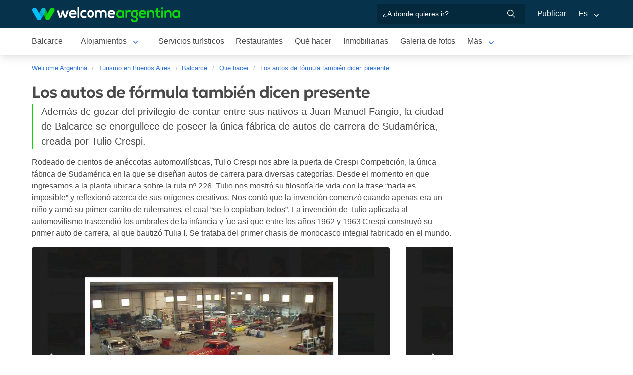

--- FILE ---
content_type: text/html; charset=utf-8
request_url: https://www.welcomeargentina.com/balcarce/crespi-autos-competicion.html
body_size: 8085
content:

<!doctype html>
<html lang="es">

<head>
	<meta charset="UTF-8">
	<title>Fábrica Crespi Competición, Balcarce</title>
	<meta name="description" content="Además de gozar del privilegio de contar entre sus nativos a Juan Manuel Fangio, la ciudad de Balcarce se enorgullece de poseer la única fábrica de autos de carrera de Sudamérica, creada por Tulio Crespi.">
	<meta property="og:title" content="Fábrica Crespi Competición, Balcarce">
	<meta property="og:type" content="activity">
	<meta property="og:url" content="https://www.welcomeargentina.com/balcarce/crespi-autos-competicion.html">
	<meta property="og:image" content="https://www.welcomeargentina.com/paseos/crespi_competicion/tulio-crespi-competicion-1.jpg">
	<meta property="og:site_name" content="Welcome Argentina">
	<meta property="og:description" content="Además de gozar del privilegio de contar entre sus nativos a Juan Manuel Fangio, la ciudad de Balcarce se enorgullece de poseer la única fábrica de autos de carrera de Sudamérica, creada por Tulio Crespi.">
	<meta name="viewport" content="width=device-width, initial-scale=1">
	<link rel="shortcut icon" href="https://www.welcomeargentina.com/favicon.ico">
	<meta name="date" content="Friday, January 30, 2026 8:52:11">
	<link rel="alternate" hreflang="es" href="https://www.welcomeargentina.com/balcarce/crespi-autos-competicion.html">
	<link rel="alternate" hreflang="en" href="https://www.welcomeargentina.com/balcarce/crespi-competicion-cars.html">
	<link rel="alternate" media="only screen and (max-width: 640px)" href="https://www.welcomeargentina.com/balcarce/crespi-autos-competicion.html">
	<meta itemprop="name" content="Welcome Argentina">
	<meta itemprop="url" content="https://www.welcomeargentina.com/balcarce/crespi-autos-competicion.html">
	<link rel="stylesheet" href="/css5_a_paseo_703.css">
	<link rel="stylesheet" href="https://unpkg.com/leaflet@1.0.0-rc.3/dist/leaflet.css" />
	  <meta name="referrer" content="strict-origin-when-cross-origin">
  <meta name="google-site-verification" content="6eNa-wwlZRGb0VctdqQlfuV1MiLki1plmUpzREfklOM" />

<script async='async' src='https://www.googletagservices.com/tag/js/gpt.js'></script>
<script>
  var googletag = googletag || {};
  googletag.cmd = googletag.cmd || [];
</script>
<script>
  googletag.cmd.push(function() {
	googletag.defineSlot('/21724643330/paseos-ip', [300, 250], 'div-gpt-ad-1531243741801-0').addService(googletag.pubads());
	googletag.pubads().enableSingleRequest();
	googletag.pubads().collapseEmptyDivs();
	googletag.enableServices();
  });
</script>
</head>

<body itemscope itemtype="http://schema.org/WebPage">
	<!-- Navegacion principal - logo - buscador - idiomas -->
	<nav class="navbar is-primary" role="navigation" aria-label="main navigation">
		<div class="container">
			<div class="navbar-brand">
				<a class="navbar-item" href="/">
					<img src="/img5/svg/welcome-argentina.svg" alt="Welcome Argentina" width="300" height="40">
				</a>
			</div>

			<div class="navbar-menu">
				<div class="navbar-end">
					<div class="navbar-item">
						<form id="all" autocomplete="off">
						   <span class="modal-close is-large" aria-label="close"></span>
							<p class="control has-icons-right">
								<input class="input" type="text" id="search" name="search" rel="e" placeholder="¿A donde quieres ir?">
								<span class="icon is-small is-right">
									<img src="/img5/svg/search-w.svg" alt="Web" width="15" height="15" />
								</span>
							</p>
							<p class="csj has-text-grey is-size-7">* Ingrese al menos 4 letras de su búsqueda</p>
							<div class="res">
								<div class="mres"></div>
							</div>
						</form>
					</div>
					<a  href="/publicar/" class="navbar-item">
                    Publicar
                  </a>
					<div class="navbar-item has-dropdown is-hoverable">
						<a class="navbar-link">
							Es
						</a>

						<div class="navbar-dropdown">
							<a href="/balcarce/crespi-autos-competicion.html" class="navbar-item">
								Espanol
							</a>
							<a href="/balcarce/crespi-competicion-cars.html" class="navbar-item">
								English
							</a>
						</div>
					</div>
				</div>
			</div>
		</div>
	</nav>
	<!-- Navegacion secundaria ciudad -->
	<nav class="navbar" role="navigation" aria-label="main navigation" id="navSec">
		<div class="container">
			<div class="navbar-brand">
				<a role="button" class="navbar-burger burger" aria-label="menu" aria-expanded="false" data-target="navbarBasicExample">
					<span aria-hidden="true"></span>
					<span aria-hidden="true"></span>
					<span aria-hidden="true"></span>
				</a>
			</div>
			<div class="navbar-menu">
				<div class="navbar-start menu">

                    
                    <a href="/balcarce/" class="navbar-item ">Balcarce</a>
                    


                    <div class="navbar-item a-dropdown is-hoverable">
                    <a href="/balcarce/alojamientos.html" class="navbar-item navbar-link">Alojamientos</a>
                    <div class="navbar-dropdown">
                    <a href="/balcarce/alojamientos.html" class="navbar-item">Todos los Alojamientos</a>
                    <a href="/balcarce/cabanas.html" class="navbar-item">Cabañas</a>
                    <a href="/balcarce/hoteles.html" class="navbar-item">Hoteles</a>
                    </div>
                    </div>


                    
                    <a href="/balcarce/serviciosturisticos.html" class="navbar-item ">Servicios turísticos</a>
                    


                    
                    <a href="/balcarce/gastronomia.html" class="navbar-item ">Restaurantes</a>
                    


                    
                    <a href="/balcarce/paseos.html" class="navbar-item ">Qué hacer</a>
                    


                    
                    <a href="/balcarce/inmobiliario.html" class="navbar-item ">Inmobiliarias</a>
                    


                    
                    <a href="/balcarce/fotografias.html" class="navbar-item ">Galería de fotos</a>
                    


                    
                    <a href="/balcarce/comollegar.html" class="navbar-item ">Cómo llegar</a>
                    


                    
                    <a href="/balcarce/compras.html" class="navbar-item ">Qué comprar</a>
                    


                    
                    <a href="/balcarce/informaciongeneral.html" class="navbar-item ">Información general</a>
                    


                    
                    <a href="/balcarce/mapa.html" class="navbar-item ">Mapa de la ciudad</a>
                    


                    
                    <a href="/balcarce/historia.html" class="navbar-item ">Historia</a>
                    


                    
                    <a href="/balcarce/blog.html" class="navbar-item ">Blog de turismo en Argentina</a>
                    

					<div class="navbar-item has-dropdown is-hoverable">
						<a class="navbar-link">
							Más
						</a>
						<div class="navbar-dropdown vermas">
						</div>
					</div>
				</div>
			</div>
		</div>
	</nav>
	<div class="container">
		<div class="bpxhrs c970 rotasuper" rel="382" data="/balcarce/crespi-autos-competicion.html"></div>
	</div>
	<div class="container is-hidden-touch">
		<!-- Breadcrumbs -->
		<nav class="breadcrumb" aria-label="breadcrumbs">
			<ol class="breadcrumb" itemprop="breadcrumb" itemscope itemtype="http://schema.org/BreadcrumbList">
				<li itemprop="itemListElement" itemscope="" itemtype="http://schema.org/ListItem"><a href="/" itemprop="item" title="Welcome Argentina"><span itemprop="name">Welcome Argentina</span></a>
					<meta itemprop="url" content="/">
					<meta itemprop="position" content="1" />
				</li>
				<li itemprop="itemListElement" itemscope="" itemtype="http://schema.org/ListItem"><a href="/provincia-buenos-aires/" itemprop="item" title="Turismo en Buenos Aires"><span itemprop="name">Turismo en Buenos Aires</span></a>
                    <meta itemprop="url" content="">
                    <meta itemprop="position" content="2" />
                </li>
				<li itemprop="itemListElement" itemscope="" itemtype="http://schema.org/ListItem"><a href="/balcarce/" itemprop="item" title="Balcarce"><span itemprop="name">Balcarce</span></a>
					<meta itemprop="url" content="/balcarce/">
					<meta itemprop="position" content="3" />
				</li>
				<li itemprop="itemListElement" itemscope itemtype="http://schema.org/ListItem">
					<a href="/balcarce/paseos.html" itemprop="item"><span itemprop="name">Que hacer</span></a>
					<meta itemprop="url" content="/balcarce/paseos.html" />
					<meta itemprop="position" content="4" />
				</li>
				<li itemprop="itemListElement" itemscope itemtype="http://schema.org/ListItem">
					<a href="/balcarce/crespi-autos-competicion.html" itemprop="item"><span itemprop="name">Los autos de fórmula también dicen presente</span></a>
					<meta itemprop="url" content="/balcarce/crespi-autos-competicion.html" />
					<meta itemprop="position" content="5" />
				</li>
			</ol>
		</nav>
	</div>
	<div class="container">
		<div class="columns">
			<div class="column">
				<h1 class="is-size-3">Los autos de fórmula también dicen presente</h1>
                <div class="is-size-5 abs">Además de gozar del privilegio de contar entre sus nativos a Juan Manuel Fangio, la ciudad de Balcarce se enorgullece de poseer la única fábrica de autos de carrera de Sudamérica, creada por Tulio Crespi.</div>
				<div class="content">
				<p>Rodeado de cientos de anécdotas automovilísticas, Tulio Crespi nos abre la puerta de Crespi Competición, la única fábrica de Sudamérica en la que se diseñan autos de carrera para diversas categorías. 

Desde el momento en que ingresamos a la planta ubicada sobre la ruta nº 226, Tulio nos mostró su filosofía de vida con la frase “nada es imposible” y reflexionó acerca de sus orígenes creativos. Nos contó que la invención comenzó cuando apenas era un niño y armó su primer carrito de rulemanes, el cual “se lo copiaban todos”.  

La invención de Tulio aplicada al automovilismo trascendió los umbrales de la infancia y fue así que entre los años 1962 y 1963 Crespi construyó su primer auto de carrera, al que bautizó Tulia I. Se trataba del primer chasis de monocasco integral fabricado en el mundo.</p>
				</div>
				<div class="swiffy-slider slider-item-reveal slider-nav-visible slider-nav-page slider-indicators-round slider-indicators-dark slider-indicators-sm sw">
                <ul class="slider-container">
				<li>
				<img  src="/paseos/crespi_competicion/tulio-crespi-competicion-1.jpg" alt="El Taller de Tulio" />
				<p class="ep">El Taller de Tulio</p>
				</li>
				<li>
				<img  src="/paseos/crespi_competicion/tulio-crespi-competicion-2.jpg" alt="Los orígenes" />
				<p class="ep">Los orígenes</p>
				</li>
				<li>
				<img  src="/paseos/crespi_competicion/tulio-crespi-competicion-3.jpg" alt="Tulieta" />
				<p class="ep">Tulieta</p>
				</li>
				<li>
				<img  src="/paseos/crespi_competicion/tulio-crespi-competicion-4.jpg" alt="Una admirable exhibición" />
				<p class="ep">Una admirable exhibición</p>
				</li>
				</ul>
				<button type="button" class="slider-nav"></button>
                <button type="button" class="slider-nav slider-nav-next"></button>
                
                <ul class="slider-indicators">
                    <li></li>
                    <li></li>
                    <li></li>
                    <li></li>
                </ul>
				</div>
				<div class="content">
				<p>Luego vinieron las Tulietas, creadas en 1972, que asombran aún hoy por su diseño innovador, sobre todo cuando se las compara con los modelos que se producían en esa misma época en el resto del mundo. No en vano los autos de Tulio Crespi se ganaron su espacio en las revistas especializadas, al lado de ferraris, porsches y maserattis, y posteriormente alcanzaron su reconocimiento en el Salón del Automóvil de París de 1975. 

<vermas><t>Crespi y Fangio, hermanados por la misma pasión  </t>

“Fangio era un admirador mío”, dijo Crespi con cierta humildad cuando lo interrogamos sobre su relación con el más famoso de los balcarceños. Nos contó una anécdota en la que Juan Manuel Fangio, en el Salón del Automóvil de París, llegó al <k>stand</k> de Crespi caminando por una extensa alfombra roja rodeada de miles de personas ansiosas por ver al máximo ídolo del automovilismo nacional. <br>
No obstante, la relación con Fangio había comenzado mucho antes de ese evento: fue en <a href="/ciudadbuenosaires/">Buenos Aires</a> cuando Juan Manuel se acercó al taller de Tulio en el barrio de Palermo para conocerlo y luego, según confiesa Crespi, “hasta le enviaba clientes”. Por sugerencia del afamado piloto, Tulio trasladaría luego su empresa a <a href="/balcarce/">Balcarce</a> en los comienzos de la década del ´80. 

En la actualidad, Crespi Competición exporta sus prototipos a Ecuador, Colombia, México y Chile y es vasta su trayectoria local dentro del automovilismo de competición. Los monocascos creados por Crespi dieron origen a la Fórmula Renault, la categoría más importante de Latinoamérica en autos de fórmula. <br>
También la empresa está presente en las categorías Turismo Carretera, TC 2000 y Turismo Nacional. En cuanto a los pilotos, la escudería Crespi creó autos que pilotearon Juan Manuel Fangio II, Oscar Aventín, Guillermo Ortelli, Omar Martínez, Fabián Acuña, Juan María Traverso, Daniel Cingolani, Miguel Etchegaray, Juan Manuel Silva y Tito Bessone, entre otros destacados corredores.<br>
Si bien no es un museo, la fábrica está abierta a quien desee recorrerla. Allí puede visitarse el taller, en el que abundan carrocerías que darán origen a los autos de competición, fotos y trofeos de los corredores más famosos que formaron parte de la escudería Crespi. En el salón de la planta baja está exhibida una de las Tulietas, junto a otros autos. No obstante, Tulio Crespi aclara: “mi mayor trofeo fue estar presente en el Salón del Automóvil de París y mi sueño es volver a fabricar la Tulieta moderna”.  </vermas></p>
				</div>
				<p class="is-size-6 credits">
				<img src="/img5/svg/autor.svg" alt="Autor" width="15" height="15"> Verónica Martínez
				<img src="/img5/svg/fotografo.svg" alt="Fotografo" width="15" height="15"> Gentileza Crespicompeticion.com.ar
				</p>
				
								
				<div class="columns">
				<div class="column">
				<div class="box contacto">
				<h2 class="is-size-5">Contacto de la excursión o paseo</h2>
				
				<hr>
				<p class="is-size-5"><strong>Fábrica Crespi Competición</strong></p>
				<p class="is-size-7">Ruta 226 - Km. 62.500, Balcarce, Buenos Aires, Agentina</p>
                    <p class="is-size-7"><img src="/img5/svg/telefono.svg" alt="Teléfono" width="14" height="14"> Teléfono: +54 2266-430011 </p>
				
				</div>
				</div>
				
				</div>
				
			</div>
			<div class="column is-300px is-narrow">

				<div class="bpxhrs cpromo rotapromo" rel="638"></div>
				<div class="bpxhrs cpromo rotapromo" rel="639"></div>
				<div class="bpxhrs cpromo rotapromo" rel="640"></div>
				<div class="bpxhrs cpromo rotapromo" rel="641"></div>
				<div class="bpxhrs cpromo rotapromo" rel="642"></div>
				<div class="cpromo">
				</div>
				<div class="cpromo">
					<!-- Vertical -->
					<script async src="https://pagead2.googlesyndication.com/pagead/js/adsbygoogle.js?client=ca-pub-7234403606067432"
					     crossorigin="anonymous"></script>
					<!-- Desktop Barra Derecha 300x250 -->
					<ins class="adsbygoogle"
					     style="display:inline-block;width:300px;height:250px"
					     data-ad-client="ca-pub-7234403606067432"
					     data-ad-slot="9144876821"></ins>
					<script>
					     (adsbygoogle = window.adsbygoogle || []).push({});
					</script>
				</div>

			</div>
			<div class="columns">
				<div class="column is-full">
				</div>
			</div>
		</div>
	
	</div>
		<div class="container">
		<div class="columns">
				<div class="column is-full">
				
				<h3 class="is-size-4 mt-6 mb-5">Ubicación</h3>
				<div id='map'>
				   
				</div>
<!-- Carrusel alojamiento -->

        <div class="container mt-5 mb-5" id="sl">
           <hr>
            <h2 class="is-size-4 has-text-centered"><a target="_blank" href="alojamientos.html">Alojamientos en  Balcarce</a></h2>
            <section class="section">
                <div class="container">


                    <div class="swiffy-slider slider-item-show4 slider-item-show2-sm slider-item-reveal slider-nav-visible slider-nav-page slider-indicators-round slider-indicators-outside slider-indicators-sm">
                       <ul class="slider-container">
                            <li class="card">
                                <div class="card-image is-relative">
                                    <a href="/balcarce/cabanas-piedra-naranja.html" data-reck="fo-41911-d" target="_blank">
                                        <img src="/plantillas/41911-00.jpg" alt="Cabañas Piedra Naranja">
                                    </a>
                                </div>
                                <div class="card-content">
                                    <p class="is-size-7">Cabañas</p>
                                    <p class="title is-6"><a href="/balcarce/cabanas-piedra-naranja.html" target="_blank" data-reck="na--d">Cabañas Piedra Naranja</a></p>

                                </div>
                            </li>
                            <li class="card">
                                <div class="card-image is-relative">
                                    <a href="/balcarce/hotel-san-jose.html" data-reck="fo-33062-d" target="_blank">
                                        <img src="/plantillas/33062-00.jpg" alt="San José">
                                    </a>
                                </div>
                                <div class="card-content">
                                    <p class="is-size-7"></p>
                                    <p class="title is-6"><a href="/balcarce/hotel-san-jose.html" target="_blank" data-reck="na--d">San José</a></p>

                                </div>
                            </li>
                            <li class="card">
                                <div class="card-image is-relative">
                                    <a href="/balcarce/departamentos-m-m-balcarce.html" data-reck="fo-59967-d" target="_blank">
                                        <img src="/plantillas/59967-00.jpg" alt="M.M Balcarce">
                                    </a>
                                </div>
                                <div class="card-content">
                                    <p class="is-size-7"></p>
                                    <p class="title is-6"><a href="/balcarce/departamentos-m-m-balcarce.html" target="_blank" data-reck="na--d">M.M Balcarce</a></p>

                                </div>
                            </li>
                            <li class="card">
                                <div class="card-image is-relative">
                                    <a href="/balcarce/departamentos-m-m-balcarce.html" data-reck="fo-59878-d" target="_blank">
                                        <img src="/plantillas/59878-00.jpg" alt="M.M Balcarce">
                                    </a>
                                </div>
                                <div class="card-content">
                                    <p class="is-size-7"></p>
                                    <p class="title is-6"><a href="/balcarce/departamentos-m-m-balcarce.html" target="_blank" data-reck="na--d">M.M Balcarce</a></p>

                                </div>
                            </li>
                            <li class="card">
                                <div class="card-image is-relative">
                                    <a href="/balcarce/hotel-646-hotel-balcarce.html" data-reck="fo-33060-d" target="_blank">
                                        <img src="/plantillas/33060-00.jpg" alt="646 Hotel Balcarce">
                                    </a>
                                </div>
                                <div class="card-content">
                                    <p class="is-size-7"></p>
                                    <p class="title is-6"><a href="/balcarce/hotel-646-hotel-balcarce.html" target="_blank" data-reck="na--d">646 Hotel Balcarce</a></p>

                                </div>
                            </li>
                            <li class="card">
                                <div class="card-image is-relative">
                                    <a href="/balcarce/cabanas-casa-brava-lodge.html" data-reck="fo-62403-d" target="_blank">
                                        <img src="/plantillas/62403-00.jpg" alt="Casa Brava Lodge">
                                    </a>
                                </div>
                                <div class="card-content">
                                    <p class="is-size-7"></p>
                                    <p class="title is-6"><a href="/balcarce/cabanas-casa-brava-lodge.html" target="_blank" data-reck="na--d">Casa Brava Lodge</a></p>

                                </div>
                            </li>
                            <li class="card">
                                <div class="card-image is-relative">
                                    <a href="/balcarce/hotel-puerto-san-julian.html" data-reck="fo-38397-d" target="_blank">
                                        <img src="/plantillas/38397-00.jpg" alt="Puerto San Julian">
                                    </a>
                                </div>
                                <div class="card-content">
                                    <p class="is-size-7"></p>
                                    <p class="title is-6"><a href="/balcarce/hotel-puerto-san-julian.html" target="_blank" data-reck="na--d">Puerto San Julian</a></p>

                                </div>
                            </li>
                            <li class="card">
                                <div class="card-image is-relative">
                                    <a href="/balcarce/cabanas-ruca-lauquen.html" data-reck="fo-33065-d" target="_blank">
                                        <img src="/plantillas/33065-00.jpg" alt="Ruca Lauquen">
                                    </a>
                                </div>
                                <div class="card-content">
                                    <p class="is-size-7"></p>
                                    <p class="title is-6"><a href="/balcarce/cabanas-ruca-lauquen.html" target="_blank" data-reck="na--d">Ruca Lauquen</a></p>

                                </div>
                            </li>
                            <li class="card">
                                <div class="card-image is-relative">
                                    <a href="/balcarce/cabanas-las-biscardi.html" data-reck="fo-51983-d" target="_blank">
                                        <img src="/plantillas/51983-00.jpg" alt="Las Biscardi">
                                    </a>
                                </div>
                                <div class="card-content">
                                    <p class="is-size-7"></p>
                                    <p class="title is-6"><a href="/balcarce/cabanas-las-biscardi.html" target="_blank" data-reck="na--d">Las Biscardi</a></p>

                                </div>
                            </li>
                            <li class="card">
                                <div class="card-image is-relative">
                                    <a href="/balcarce/cabanas-complejo-de-la-plaza.html" data-reck="fo-33063-d" target="_blank">
                                        <img src="/plantillas/33063-00.jpg" alt="Complejo de La Plaza">
                                    </a>
                                </div>
                                <div class="card-content">
                                    <p class="is-size-7"></p>
                                    <p class="title is-6"><a href="/balcarce/cabanas-complejo-de-la-plaza.html" target="_blank" data-reck="na--d">Complejo de La Plaza</a></p>

                                </div>
                            </li>
                            <li class="card">
                                <div class="card-image is-relative">
                                    <a href="/balcarce/cabanas-mediterrane.html" data-reck="fo-62406-d" target="_blank">
                                        <img src="/plantillas/62406-00.jpg" alt="Mediterrané">
                                    </a>
                                </div>
                                <div class="card-content">
                                    <p class="is-size-7"></p>
                                    <p class="title is-6"><a href="/balcarce/cabanas-mediterrane.html" target="_blank" data-reck="na--d">Mediterrané</a></p>

                                </div>
                            </li>
                        <li class="card">
                            <div class="card-image is-relative">
                                <a href="alojamientos.html"><img src="https://www.welcomeargentina.com/img5/sfa.png" alt="Ver más alojamientos"></a>
                            </div>
                            <div class="card-content">
                                <p class="is-size-7">Balcarce</p>
                                <p class="title is-6"><a href="alojamientos.html">Ver más alojamientos</a></p>
                            </div>
                        </li>
                    </ul>
                    <button type="button" class="slider-nav"></button>
                    <button type="button" class="slider-nav slider-nav-next"></button>
                     </div>
                </div>
            </section>
        </div>
          
			

<!-- Carrusel paseos y excursiones -->
           
			     <hr>
					<h2 class="is-size-4 has-text-centered mt-6"><a target="_blank" href="paseos.html">Que hacer en  Balcarce</a></h2>

					<div class="swiffy-slider slider-item-show4 slider-item-show2-sm slider-item-reveal slider-nav-visible slider-nav-page slider-indicators-round slider-indicators-outside slider-indicators-sm">
                       <ul class="slider-container">
							<li class="card">
								<div class="card-image is-relative">
										<a href="/balcarce/autodromo-fangio.html" target="_blank">
												<img src="../paseos/automovilismo_balcarce/copete_360x220.jpg" alt="Ruido de motores">
										</a>
								</div>
								<div class="card-content">
									<p class="title is-6">
										<a href="/balcarce/autodromo-fangio.html" target="_blank">Ruido de motores</a>
									</p>

								</div>
							</li>
							<li class="card">
								<div class="card-image is-relative">
										<a href="/balcarce/museo_cafe_fangio.html" target="_blank">
												<img src="../paseos/museo_cafe_fangio/copete_360x220.jpg" alt="Visita al Fangio Sport Cafe">
										</a>
								</div>
								<div class="card-content">
									<p class="title is-6">
										<a href="/balcarce/museo_cafe_fangio.html" target="_blank">Visita al Fangio Sport Cafe</a>
									</p>

								</div>
							</li>
							<li class="card">
								<div class="card-image is-relative">
										<a href="/balcarce/postre-elaborado.html" target="_blank">
												<img src="../paseos/postre_balcarce/copete_360x220.jpg" alt="El auténtico postre Balcarce">
										</a>
								</div>
								<div class="card-content">
									<p class="title is-6">
										<a href="/balcarce/postre-elaborado.html" target="_blank">El auténtico postre Balcarce</a>
									</p>

								</div>
							</li>
							<li class="card">
								<div class="card-image is-relative">
										<a href="/provincia-buenos-aires/" target="_blank">
												<img src="../provincia-buenos-aires/imagenes/copete_360x220.jpg" alt="Turismo en Buenos Aires">
										</a>
								</div>
								<div class="card-content">
									<p class="title is-6">
										<a href="/provincia-buenos-aires/" target="_blank">Turismo en Buenos Aires</a>
									</p>

								</div>
							</li>
							<li class="card">
								<div class="card-image is-relative">
										<a href="/balcarce/tour-gastronomico-balcarce.html" target="_blank">
												<img src="../paseos/tour_gastronomico_balcarce/copete_360x220.jpg" alt="Tour gastronómico en Balcarce">
										</a>
								</div>
								<div class="card-content">
									<p class="title is-6">
										<a href="/balcarce/tour-gastronomico-balcarce.html" target="_blank">Tour gastronómico en Balcarce</a>
									</p>

								</div>
							</li>
							<li class="card">
								<div class="card-image is-relative">
										<a href="/balcarce/museo-automovilismo-fangio.html" target="_blank">
												<img src="../paseos/museo_fangio/copete_360x220.jpg" alt="Museo Fangio">
										</a>
								</div>
								<div class="card-content">
									<p class="title is-6">
										<a href="/balcarce/museo-automovilismo-fangio.html" target="_blank">Museo Fangio</a>
									</p>

								</div>
							</li>
							<li class="card">
								<div class="card-image is-relative">
										<a href="/balcarce/crespi-autos-competicion.html" target="_blank">
												<img src="../paseos/crespi_competicion/copete_360x220.jpg" alt="Los autos de fórmula también dicen presente">
										</a>
								</div>
								<div class="card-content">
									<p class="title is-6">
										<a href="/balcarce/crespi-autos-competicion.html" target="_blank">Los autos de fórmula también dicen presente</a>
									</p>

								</div>
							</li>
							<li class="card">
								<div class="card-image is-relative">
										<a href="/balcarce/laguna-la-brava.html" target="_blank">
												<img src="../paseos/laguna_labrava/copete_360x220.jpg" alt="Laguna La Brava y sus sierras milenarias">
										</a>
								</div>
								<div class="card-content">
									<p class="title is-6">
										<a href="/balcarce/laguna-la-brava.html" target="_blank">Laguna La Brava y sus sierras milenarias</a>
									</p>

								</div>
							</li>
							<li class="card">
								<div class="card-image is-relative">
										<a href="/balcarce/plaza-libertad.html" target="_blank">
												<img src="../paseos/recorrido_balcarce/copete_360x220.jpg" alt="City tour por Balcarce">
										</a>
								</div>
								<div class="card-content">
									<p class="title is-6">
										<a href="/balcarce/plaza-libertad.html" target="_blank">City tour por Balcarce</a>
									</p>

								</div>
							</li>
							<li class="card">
								<div class="card-image is-relative">
										<a href="/balcarce/deportes-la-barrosa.html" target="_blank">
												<img src="../paseos/la_barrosa/copete_360x220.jpg" alt="La Barrosa, aventura en la sierra">
										</a>
								</div>
								<div class="card-content">
									<p class="title is-6">
										<a href="/balcarce/deportes-la-barrosa.html" target="_blank">La Barrosa, aventura en la sierra</a>
									</p>

								</div>
							</li>
						<li class="card">
							<div class="card-image is-relative">
                                <a href="paseos.html"><img src="/img5/sft.png" alt="Ver más paseos y excursiones"></a>
							</div>
							<div class="card-content">
								<p class="title is-6"><a href="paseos.html">Ver más paseos y excursiones</a></p>
							</div>
						</li>
					</ul>
					<button type="button" class="slider-nav"></button>
                    <button type="button" class="slider-nav slider-nav-next"></button>
					</div>

				
				
				</div>
			</div>
	</div>
    <!-- Pie de pagina -->
    <footer class="footer">
        <div class="container">
            <div class="columns">
                <div class="column is-two-fifths">
                    <p class="is-size-4">Suscripción al newsletter</p>
                    <form id="newsletter" name="newsletter" method="post"  class="columns is-multiline">
                       <div class="column is-half">
                        <input type="hidden" name="msg" value="Muchas gracias por suscribirse a nuestro newsletter!&lt;br&gt;Pronto estaremos en contacto.">
                        <div>
                        <label for="Nombrenews" class="label">Su nombre y apellido</label>
                        <div class="control has-icons-left">
                            <input name="Nombre" id="Nombrenews" type="text" class="input" placeholder="Su nombre y apellido" required>
                            <span class="icon is-small is-left">
                                <img src="/img5/svg/user.svg" alt="Newsletter" width="15" height="15" />
                            </span>
                        </div>
                        </div>
                        </div>
                        <div class="column is-half">
                        <label for="Emailnews" class="label">Ingrese su Email</label>
                        <div class="control has-icons-left">
                            <input name="Email" id="Emailnews" type="email" class="input" placeholder="Ingrese su Email" required>
                            <span class="icon is-small is-left">
                                <img src="/img5/svg/email.svg" alt="Newsletter" width="15" height="15" />
                            </span>
                        </div>
                        </div>
                        <div class="column is-full">
                        <button class="button is-dark">¡Suscribite!</button>
                        </div>
                    </form>
                </div>
                <div class="column has-text-right">
                    <div class="buttons is-right">
                        <a href="https://www.facebook.com/WelcomeArgentina" class="button social" target="_blank">
                            <span class="icon is-small">
                                <img src="/img5/svg/facebook.svg" alt="Facebook" width="20">
                            </span>
                        </a>
                        <a href="https://www.instagram.com/welcomeargentinaok" class="button social" target="_blank" rel="noopener">
                            <span class="icon is-small">
                                 <img src="/img5/svg/instagram.svg" alt="Instagram"  width="20" height="20">
                            </span>
                        </a>
                    </div>
                    <p><a href="/publicar/empresa.html" target="_blank">Quienes somos</a> - <a href="#modal-tyc" onclick="return false;" id="tyc">Términos y condiciones</a> - <a href="#modal-ctc" onclick="return false;" id="ctc">Contacto</a> - <a  href="/publicar/">Publicar establecimiento</a></p>
                    <p class="is-size-7">Ratings and Reviews: &copy; TripAdvisor<br>
                        <a href="/">Welcome Argentina</a> - Que hacer en Balcarce: Los autos de fórmula también dicen presente<br>
                        © 2003-2026 Prohibida su reproducción total o parcial. Derechos de Autor 675246 Ley 11723

                    </p>

                </div>
            </div>
        </div>
    </footer>
    
<div class="bpxhrs c970 rotastick" rel="20" data="/balcarce-e"></div>

    <div class="brands">
        <div class="container">
            <img src="/img5/ipwcwu-h.webp" width="430" height="45" usemap="#ipwcwu-h">
            <map name="ipwcwu-h">
                <area target="_blank" href="/r?c=ip" coords="7,23,144,43" shape="rect">
                <area target="_blank" href="/r?c=wc" coords="152,23,275,43" shape="rect">
                <area target="_blank" href="/r?c=wu" coords="281,23,428,43" shape="rect">
            </map>
        </div>
    </div>
    
	<!-- Modal terminos y condiciones -->
	<div class="modal" id="modal-tyc">
		<div class="modal-background"></div>
		<div class="modal-card">
			<header class="modal-card-head">
				<p class="modal-card-title">Terminos y condiciones</p>
			</header>
			<section class="modal-card-body">
			</section>
			<footer class="modal-card-foot">
			</footer>
		</div>
		<button class="modal-close is-large" aria-label="close"></button>
	</div>
	<!-- Modal contacto -->
	<div class="modal" id="modal-ctc">
		<div class="modal-background"></div>
		<div class="modal-card">
			<header class="modal-card-head">
				<p class="modal-card-title">Contacto</p>
			</header>
			<section class="modal-card-body">
			</section>
			<footer class="modal-card-foot">
				<small>* Recuerde completar sus datos correctamente para poder recibir una respuesta.</small>
			</footer>
		</div>
		<button class="modal-close is-large" aria-label="close"></button>
	</div>
	<!-- Modal email clientes -->
    <div id="modalc" class="modal">
       <div class="modal-background"></div>
       <div class="modal-content">
			<div class="box" id="modalcli">
			</div>
		</div>
   <button class="modal-close is-large" aria-label="close"></button>
    </div>
	<!-- Carga dinamica de modales -->
	<div class="modalestop">
	</div>
	
	    <link rel="stylesheet" href="/css5/fuente/photoswipe.css">
       
    <script type="module">
    import PhotoSwipeLightbox from '/js5/fuente/a-photoswipe-lightbox.esm.min.js';
    const lightbox = new PhotoSwipeLightbox({
      gallery: '#gallery',
      children: '.lightbox',
      pswpModule: () => import('/js5/fuente/a-photoswipe.esm.min.js')
    });
    lightbox.init();
    </script>
   
    <script type="module">
    import {swiffyslider} from '/js5/fuente/swiffy-slider.esm.min.js'; 
    window.swiffyslider = swiffyslider; 
    window.swiffyslider.init();
    </script>
	<script type="text/javascript">
		var idioma = "e"; 
		var Mapa = "1"; 
		var latitud = "1"; 
		var longitud = "1"; 
		var latitud1 = ""; 
		var longitud1 = ""; 
		var zoom = "8"; 
		var Titulo = "";
			
		var someFeatures = [
		{
  "type": "FeatureCollection",
  "features": [
    {
      "type": "Feature",
      "geometry": {
        "type": "Point",
        "coordinates": [
          -58.64096689154394,
          -37.60913200891086
        ]
      },
      "properties": {
        "titulo": "Tulio Crespi Competición",
        "descripcion": ""
      }
    }
  ],
  "MapType": "hybrid",
  "bbox": "[-38.225556,-59.800418,-36.910698,-57.559207]"
}
			];
	</script>
	<script async src="/js5_a_paseo_369.js"></script>
	  <script type="text/javascript">
     var _paq = window._paq = window._paq || [];
  </script>  





	<script async src="https://pagead2.googlesyndication.com/pagead/js/adsbygoogle.js"></script>
	<script>
	     (adsbygoogle = window.adsbygoogle || []).push({});
	</script>
</body>

</html>


--- FILE ---
content_type: text/html; charset=utf-8
request_url: https://www.google.com/recaptcha/api2/aframe
body_size: 267
content:
<!DOCTYPE HTML><html><head><meta http-equiv="content-type" content="text/html; charset=UTF-8"></head><body><script nonce="0NtGiyVG_mxVF-ivTP05Ew">/** Anti-fraud and anti-abuse applications only. See google.com/recaptcha */ try{var clients={'sodar':'https://pagead2.googlesyndication.com/pagead/sodar?'};window.addEventListener("message",function(a){try{if(a.source===window.parent){var b=JSON.parse(a.data);var c=clients[b['id']];if(c){var d=document.createElement('img');d.src=c+b['params']+'&rc='+(localStorage.getItem("rc::a")?sessionStorage.getItem("rc::b"):"");window.document.body.appendChild(d);sessionStorage.setItem("rc::e",parseInt(sessionStorage.getItem("rc::e")||0)+1);localStorage.setItem("rc::h",'1769763135499');}}}catch(b){}});window.parent.postMessage("_grecaptcha_ready", "*");}catch(b){}</script></body></html>